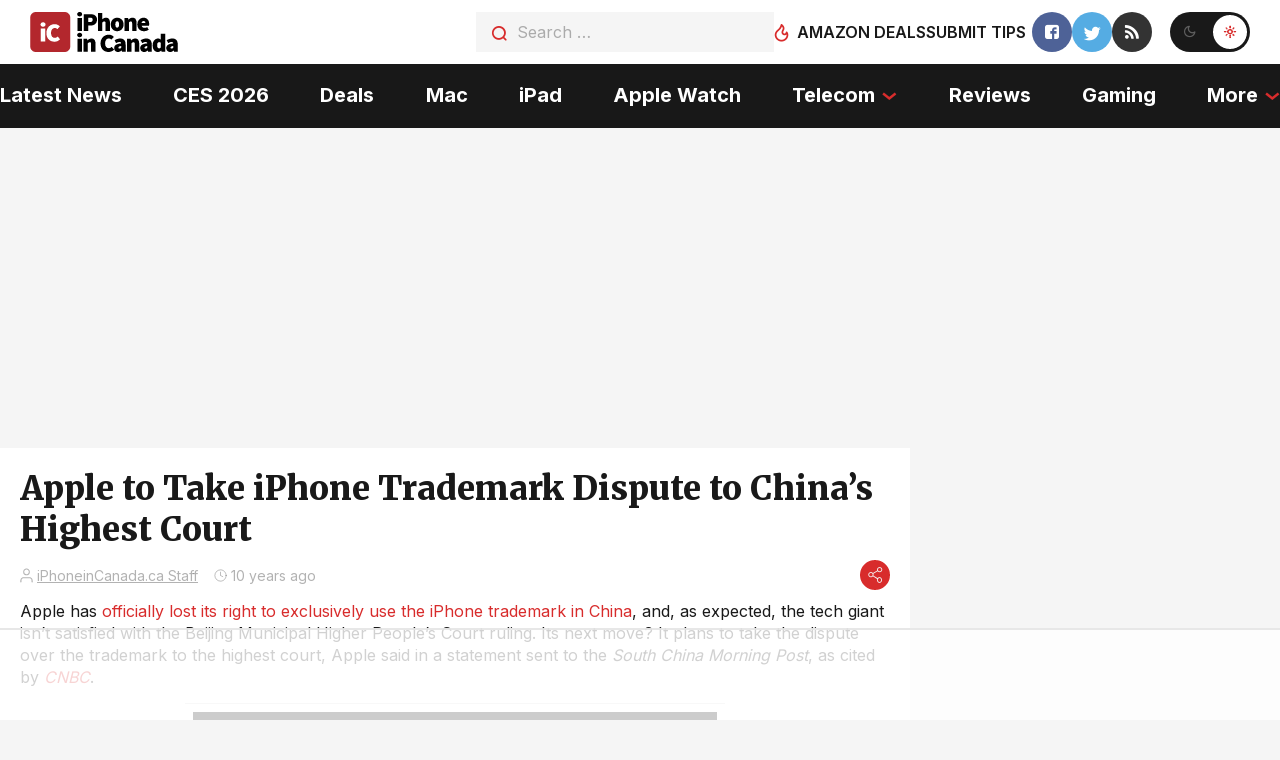

--- FILE ---
content_type: text/html
request_url: https://api.intentiq.com/profiles_engine/ProfilesEngineServlet?at=39&mi=10&dpi=936734067&pt=17&dpn=1&iiqidtype=2&iiqpcid=f8e9ec5c-d69c-4d70-a272-aed4581d386e&iiqpciddate=1768967400819&pcid=5f5af9d2-52a7-48a7-a46f-dcc8c7b236f0&idtype=3&gdpr=0&japs=false&jaesc=0&jafc=0&jaensc=0&jsver=0.33&testGroup=A&source=pbjs&ABTestingConfigurationSource=group&abtg=A&vrref=https%3A%2F%2Fwww.iphoneincanada.ca
body_size: 54
content:
{"abPercentage":97,"adt":1,"ct":2,"isOptedOut":false,"data":{"eids":[]},"dbsaved":"false","ls":true,"cttl":86400000,"abTestUuid":"g_5fa82338-cc03-4ac7-afce-a3673c14faf2","tc":9,"sid":-787455364}

--- FILE ---
content_type: text/html; charset=utf-8
request_url: https://www.google.com/recaptcha/api2/aframe
body_size: 267
content:
<!DOCTYPE HTML><html><head><meta http-equiv="content-type" content="text/html; charset=UTF-8"></head><body><script nonce="AIP-FQ81DdtY3u0jj-mNXw">/** Anti-fraud and anti-abuse applications only. See google.com/recaptcha */ try{var clients={'sodar':'https://pagead2.googlesyndication.com/pagead/sodar?'};window.addEventListener("message",function(a){try{if(a.source===window.parent){var b=JSON.parse(a.data);var c=clients[b['id']];if(c){var d=document.createElement('img');d.src=c+b['params']+'&rc='+(localStorage.getItem("rc::a")?sessionStorage.getItem("rc::b"):"");window.document.body.appendChild(d);sessionStorage.setItem("rc::e",parseInt(sessionStorage.getItem("rc::e")||0)+1);localStorage.setItem("rc::h",'1768967412328');}}}catch(b){}});window.parent.postMessage("_grecaptcha_ready", "*");}catch(b){}</script></body></html>

--- FILE ---
content_type: text/plain
request_url: https://rtb.openx.net/openrtbb/prebidjs
body_size: -228
content:
{"id":"b17fd881-0bda-4198-9bf3-e911ea701c9b","nbr":0}

--- FILE ---
content_type: text/plain
request_url: https://rtb.openx.net/openrtbb/prebidjs
body_size: -228
content:
{"id":"41c8acb5-c396-4c8e-b8d3-97131698c1bc","nbr":0}

--- FILE ---
content_type: text/plain
request_url: https://rtb.openx.net/openrtbb/prebidjs
body_size: -228
content:
{"id":"c67fca76-a915-4d12-a5aa-6421f1c595f9","nbr":0}

--- FILE ---
content_type: text/plain
request_url: https://rtb.openx.net/openrtbb/prebidjs
body_size: -228
content:
{"id":"bdedc826-2b34-4ad3-8519-6f8e1b1bea99","nbr":0}

--- FILE ---
content_type: text/plain
request_url: https://rtb.openx.net/openrtbb/prebidjs
body_size: -228
content:
{"id":"5704a5f0-f323-4ba6-9ee6-dde54f1bbd6c","nbr":0}

--- FILE ---
content_type: text/plain
request_url: https://rtb.openx.net/openrtbb/prebidjs
body_size: -228
content:
{"id":"bdde21df-0561-4145-98ea-849bd8e4f3ff","nbr":0}

--- FILE ---
content_type: text/plain
request_url: https://rtb.openx.net/openrtbb/prebidjs
body_size: -228
content:
{"id":"85733c6a-6a93-4e72-bc46-483de9c977e3","nbr":0}

--- FILE ---
content_type: text/plain
request_url: https://rtb.openx.net/openrtbb/prebidjs
body_size: -228
content:
{"id":"f1a6c7e3-b96a-421b-a923-807e29a6c2e3","nbr":0}

--- FILE ---
content_type: text/plain
request_url: https://rtb.openx.net/openrtbb/prebidjs
body_size: -85
content:
{"id":"3dcbf74f-cd01-445c-a5c1-cef27197d320","nbr":0}

--- FILE ---
content_type: text/plain
request_url: https://rtb.openx.net/openrtbb/prebidjs
body_size: -228
content:
{"id":"0d2c7077-aa90-4a4f-8c98-e2a413be7f53","nbr":0}

--- FILE ---
content_type: text/plain; charset=UTF-8
request_url: https://at.teads.tv/fpc?analytics_tag_id=PUB_17002&tfpvi=&gdpr_consent=&gdpr_status=22&gdpr_reason=220&ccpa_consent=&sv=prebid-v1
body_size: 56
content:
ODRjYjgzM2ItYTdlYS00Y2MyLTkyZWMtNDhlNzBlOWE2ZWRkIzAtNw==

--- FILE ---
content_type: text/plain
request_url: https://rtb.openx.net/openrtbb/prebidjs
body_size: -228
content:
{"id":"54371552-114b-4e8a-8f9d-76e818a02bd7","nbr":0}

--- FILE ---
content_type: text/plain
request_url: https://rtb.openx.net/openrtbb/prebidjs
body_size: -228
content:
{"id":"cc79afa8-486e-41d0-8038-afdeda54fcdc","nbr":0}